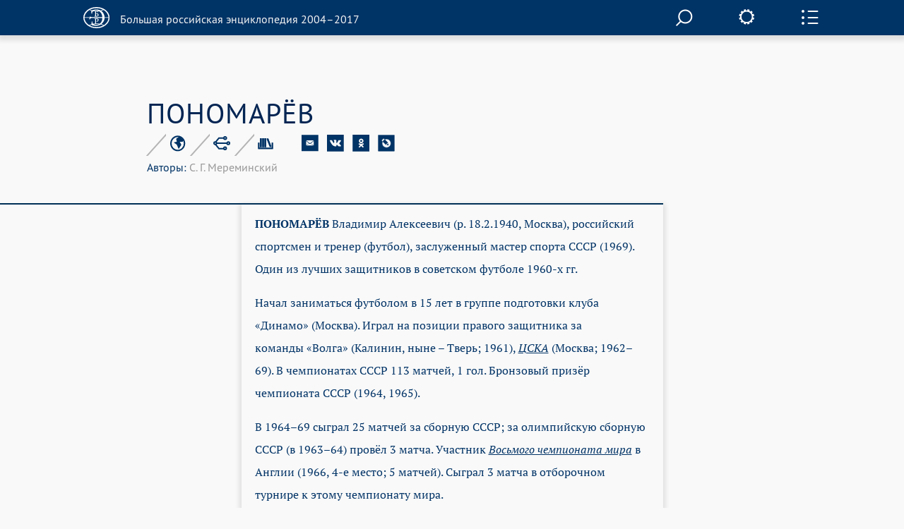

--- FILE ---
content_type: text/css; charset=utf-8
request_url: https://cdnjs.cloudflare.com/ajax/libs/jQuery-ui-Slider-Pips/1.11.4/jquery-ui-slider-pips.min.css
body_size: 373
content:
/*! jQuery-ui-Slider-Pips - v1.11.4 - 2016-09-04
* Copyright (c) 2016 Simon Goellner <simey.me@gmail.com>; Licensed MIT */

.ui-slider-horizontal.ui-slider-pips{margin-bottom:1.4em}.ui-slider-pips .ui-slider-label,.ui-slider-pips .ui-slider-pip-hide{display:none}.ui-slider-pips .ui-slider-pip-label .ui-slider-label{display:block}.ui-slider-pips .ui-slider-pip{width:2em;height:1em;line-height:1em;position:absolute;font-size:0.8em;color:#999;overflow:visible;text-align:center;top:20px;left:20px;margin-left:-1em;cursor:pointer;-webkit-touch-callout:none;-webkit-user-select:none;-moz-user-select:none;-ms-user-select:none;user-select:none}.ui-state-disabled.ui-slider-pips .ui-slider-pip{cursor:default}.ui-slider-pips .ui-slider-line{background:#999;width:1px;height:3px;position:absolute;left:50%}.ui-slider-pips .ui-slider-label{position:absolute;top:5px;left:50%;margin-left:-1em;width:2em}.ui-slider-pips:not(.ui-slider-disabled) .ui-slider-pip:hover .ui-slider-label{color:black;font-weight:bold}.ui-slider-vertical.ui-slider-pips{margin-bottom:1em;margin-right:2em}.ui-slider-vertical.ui-slider-pips .ui-slider-pip{text-align:left;top:auto;left:20px;margin-left:0;margin-bottom:-0.5em}.ui-slider-vertical.ui-slider-pips .ui-slider-line{width:3px;height:1px;position:absolute;top:50%;left:0}.ui-slider-vertical.ui-slider-pips .ui-slider-label{top:50%;left:0.5em;margin-left:0;margin-top:-0.5em;width:2em}.ui-slider-float .ui-slider-handle:focus,.ui-slider-float .ui-slider-handle.ui-state-focus .ui-slider-tip-label,.ui-slider-float .ui-slider-handle:focus .ui-slider-tip,.ui-slider-float .ui-slider-handle.ui-state-focus .ui-slider-tip-label,.ui-slider-float .ui-slider-handle:focus .ui-slider-tip-label .ui-slider-float .ui-slider-handle.ui-state-focus .ui-slider-tip-label{outline:none}.ui-slider-float .ui-slider-tip,.ui-slider-float .ui-slider-tip-label{position:absolute;visibility:hidden;top:-40px;display:block;width:34px;margin-left:-18px;left:50%;height:20px;line-height:20px;background:white;border-radius:3px;border:1px solid #888;text-align:center;font-size:12px;opacity:0;color:#333;-webkit-transition-property:opacity, top, visibility;transition-property:opacity, top, visibility;-webkit-transition-timing-function:ease-in;transition-timing-function:ease-in;-webkit-transition-duration:200ms, 200ms, 0ms;transition-duration:200ms, 200ms, 0ms;-webkit-transition-delay:0ms, 0ms, 200ms;transition-delay:0ms, 0ms, 200ms}.ui-slider-float .ui-slider-handle:hover .ui-slider-tip,.ui-slider-float .ui-slider-handle.ui-state-hover .ui-slider-tip,.ui-slider-float .ui-slider-handle:focus .ui-slider-tip,.ui-slider-float .ui-slider-handle.ui-state-focus .ui-slider-tip,.ui-slider-float .ui-slider-handle.ui-state-active .ui-slider-tip,.ui-slider-float .ui-slider-pip:hover .ui-slider-tip-label{opacity:1;top:-30px;visibility:visible;-webkit-transition-timing-function:ease-out;transition-timing-function:ease-out;-webkit-transition-delay:200ms, 200ms, 0ms;transition-delay:200ms, 200ms, 0ms}.ui-slider-float .ui-slider-pip .ui-slider-tip-label{top:42px}.ui-slider-float .ui-slider-pip:hover .ui-slider-tip-label{top:32px;font-weight:normal}.ui-slider-float .ui-slider-tip:after,.ui-slider-float .ui-slider-pip .ui-slider-tip-label:after{content:" ";width:0;height:0;border:5px solid rgba(255,255,255,0);border-top-color:#fff;position:absolute;bottom:-10px;left:50%;margin-left:-5px}.ui-slider-float .ui-slider-tip:before,.ui-slider-float .ui-slider-pip .ui-slider-tip-label:before{content:" ";width:0;height:0;border:5px solid rgba(255,255,255,0);border-top-color:#888;position:absolute;bottom:-11px;left:50%;margin-left:-5px}.ui-slider-float .ui-slider-pip .ui-slider-tip-label:after{border:5px solid rgba(255,255,255,0);border-bottom-color:#fff;top:-10px}.ui-slider-float .ui-slider-pip .ui-slider-tip-label:before{border:5px solid rgba(255,255,255,0);border-bottom-color:#888;top:-11px}.ui-slider-vertical.ui-slider-float .ui-slider-tip,.ui-slider-vertical.ui-slider-float .ui-slider-tip-label{top:50%;margin-top:-11px;width:34px;margin-left:0px;left:-60px;color:#333;-webkit-transition-duration:200ms, 200ms, 0;transition-duration:200ms, 200ms, 0;-webkit-transition-property:opacity, left, visibility;transition-property:opacity, left, visibility;-webkit-transition-delay:0, 0, 200ms;transition-delay:0, 0, 200ms}.ui-slider-vertical.ui-slider-float .ui-slider-handle:hover .ui-slider-tip,.ui-slider-vertical.ui-slider-float .ui-slider-handle.ui-state-hover .ui-slider-tip,.ui-slider-vertical.ui-slider-float .ui-slider-handle:focus .ui-slider-tip,.ui-slider-vertical.ui-slider-float .ui-slider-handle.ui-state-focus .ui-slider-tip,.ui-slider-vertical.ui-slider-float .ui-slider-handle.ui-state-active .ui-slider-tip,.ui-slider-vertical.ui-slider-float .ui-slider-pip:hover .ui-slider-tip-label{top:50%;margin-top:-11px;left:-50px}.ui-slider-vertical.ui-slider-float .ui-slider-pip .ui-slider-tip-label{left:47px}.ui-slider-vertical.ui-slider-float .ui-slider-pip:hover .ui-slider-tip-label{left:37px}.ui-slider-vertical.ui-slider-float .ui-slider-tip:after,.ui-slider-vertical.ui-slider-float .ui-slider-pip .ui-slider-tip-label:after{border:5px solid rgba(255,255,255,0);border-left-color:#fff;border-top-color:transparent;position:absolute;bottom:50%;margin-bottom:-5px;right:-10px;margin-left:0;top:auto;left:auto}.ui-slider-vertical.ui-slider-float .ui-slider-tip:before,.ui-slider-vertical.ui-slider-float .ui-slider-pip .ui-slider-tip-label:before{border:5px solid rgba(255,255,255,0);border-left-color:#888;border-top-color:transparent;position:absolute;bottom:50%;margin-bottom:-5px;right:-11px;margin-left:0;top:auto;left:auto}.ui-slider-vertical.ui-slider-float .ui-slider-pip .ui-slider-tip-label:after{border:5px solid rgba(255,255,255,0);border-right-color:#fff;right:auto;left:-10px}.ui-slider-vertical.ui-slider-float .ui-slider-pip .ui-slider-tip-label:before{border:5px solid rgba(255,255,255,0);border-right-color:#888;right:auto;left:-11px}.ui-slider-pips [class*=ui-slider-pip-initial]{font-weight:bold;color:#14CA82}.ui-slider-pips .ui-slider-pip-initial-2{color:#1897C9}.ui-slider-pips [class*=ui-slider-pip-selected]{font-weight:bold;color:#FF7A00}.ui-slider-pips .ui-slider-pip-inrange{color:black}.ui-slider-pips .ui-slider-pip-selected-2{color:#E70081}.ui-slider-pips [class*=ui-slider-pip-selected] .ui-slider-line,.ui-slider-pips .ui-slider-pip-inrange .ui-slider-line{background:black}


--- FILE ---
content_type: image/svg+xml
request_url: https://old.bigenc.ru/img/min-cult-name.svg
body_size: 48546
content:
<?xml version="1.0" encoding="utf-8"?>
<!-- Generator: Avocode 2.4.2-d618096 - http://avocode.com -->
<svg height="38" width="285" xmlns:xlink="http://www.w3.org/1999/xlink" xmlns="http://www.w3.org/2000/svg" viewBox="0 0 285 38">
    <path fill="#fffffe" fill-rule="evenodd" d="M 15.56 11.26 C 15.63 11.9 15.75 12.88 16.52 13.12 C 17.04 13.28 17.5 13.28 17.68 13.28 C 17.77 13.28 17.82 13.3 17.82 13.37 C 17.82 13.48 17.66 13.53 17.45 13.53 L 15.63 13.53 C 15.16 13.53 14.72 13.54 14.47 13.53 C 14.06 13.49 13.92 13.46 13.92 13.32 C 13.92 13.25 14.04 13.21 14.13 13.19 C 14.22 13.18 14.2 12.81 14.16 12.49 L 13.31 3.44 L 13.25 3.44 L 8.88 12.56 C 8.51 13.34 8.46 13.49 8.3 13.49 C 8.17 13.49 8.08 13.32 7.74 12.69 C 7.28 11.83 5.74 8.79 5.66 8.61 C 5.49 8.3 3.5 4.09 3.3 3.61 L 3.23 3.61 L 2.52 11.76 C 2.5 12.04 2.5 12.35 2.5 12.65 C 2.5 12.91 2.69 13.14 2.96 13.19 C 3.26 13.26 3.53 13.28 3.64 13.28 C 3.71 13.28 3.78 13.32 3.78 13.37 C 3.78 13.49 3.67 13.53 3.46 13.53 C 2.8 13.53 1.95 13.48 1.8 13.48 C 1.64 13.48 0.79 13.53 0.3 13.53 C 0.13 13.53 0 13.49 0 13.37 C 0 13.32 0.09 13.28 0.18 13.28 C 0.32 13.28 0.45 13.28 0.71 13.23 C 1.3 13.12 1.36 12.44 1.43 11.77 L 2.71 0.33 C 2.75 0.14 2.8 0.02 2.91 0.02 C 3.01 0.02 3.09 0.09 3.18 0.28 L 8.63 11.32 L 13.88 0.3 C 13.95 0.14 14.02 0.02 14.15 0.02 C 14.27 0.02 14.32 0.16 14.36 0.49 L 15.56 11.26 L 15.56 11.26 Z M 21.02 13.42 C 20.93 14 21.21 14.07 21.45 13.7 L 21.66 13.42 L 23.14 11.55 C 25.35 8.7 27.69 5.95 30.04 3.25 C 30.2 3.05 30.29 3.16 30.29 3.37 L 30.29 8.44 C 30.29 10.12 30.29 11.51 30.2 12.25 C 30.13 12.76 30.04 13.14 29.69 13.21 C 29.53 13.25 29.31 13.28 29.15 13.28 C 29.05 13.28 29.01 13.34 29.01 13.39 C 29.01 13.49 29.1 13.53 29.29 13.53 C 29.83 13.53 30.95 13.48 31.04 13.48 C 31.13 13.48 32.26 13.53 33.24 13.53 C 33.43 13.53 33.52 13.48 33.52 13.39 C 33.52 13.34 33.49 13.28 33.38 13.28 C 33.22 13.28 32.83 13.25 32.58 13.21 C 32.04 13.14 31.94 12.76 31.88 12.25 C 31.79 11.51 31.79 10.12 31.79 8.44 L 31.79 0.51 C 31.88 -0.07 31.6 -0.14 31.36 0.23 C 27.71 4.88 25.21 7.81 22.68 10.7 C 22.61 10.79 22.52 10.77 22.52 10.63 C 22.52 4.84 22.52 2.12 22.55 1.56 C 22.59 0.95 22.73 0.65 23.21 0.56 C 23.43 0.53 23.53 0.51 23.66 0.51 C 23.73 0.51 23.8 0.47 23.8 0.4 C 23.8 0.3 23.71 0.26 23.52 0.26 C 22.98 0.26 21.86 0.32 21.77 0.32 C 21.68 0.32 20.55 0.26 19.75 0.26 C 19.55 0.26 19.47 0.3 19.47 0.4 C 19.47 0.47 19.54 0.51 19.61 0.51 C 19.77 0.51 20.07 0.53 20.21 0.56 C 20.8 0.68 20.95 0.97 20.98 1.56 C 21.02 2.12 20.98 2.61 21.02 5.35 L 21.02 13.42 L 21.02 13.42 Z M 48.92 5.35 C 48.92 2.61 48.92 2.12 48.96 1.56 C 48.99 0.95 49.14 0.65 49.62 0.56 C 49.83 0.53 49.94 0.51 50.06 0.51 C 50.13 0.51 50.21 0.47 50.21 0.4 C 50.21 0.3 50.12 0.26 49.92 0.26 C 49.39 0.26 48.26 0.32 48.17 0.32 C 48.08 0.32 46.96 0.26 46.16 0.26 C 45.96 0.26 45.87 0.3 45.87 0.4 C 45.87 0.47 45.94 0.51 46.01 0.51 C 46.17 0.51 46.48 0.53 46.62 0.56 C 47.21 0.68 47.35 0.97 47.39 1.56 C 47.42 2.12 47.42 2.81 47.42 5.54 L 47.42 5.91 C 47.42 6 47.37 6.02 47.32 6.02 L 39.75 6.02 C 39.7 6.02 39.64 6 39.64 5.91 L 39.64 5.54 C 39.64 2.81 39.64 2.12 39.68 1.56 C 39.72 0.95 39.86 0.65 40.34 0.56 C 40.55 0.53 40.66 0.51 40.79 0.51 C 40.86 0.51 40.93 0.47 40.93 0.4 C 40.93 0.3 40.84 0.26 40.64 0.26 C 40.11 0.26 38.98 0.32 38.9 0.32 C 38.81 0.32 37.68 0.26 36.88 0.26 C 36.68 0.26 36.59 0.3 36.59 0.4 C 36.59 0.47 36.67 0.51 36.74 0.51 C 36.9 0.51 37.2 0.53 37.34 0.56 C 37.93 0.68 38.07 0.97 38.11 1.56 C 38.15 2.12 38.15 2.61 38.15 5.35 L 38.15 8.44 C 38.15 10.12 38.15 11.51 38.06 12.25 C 37.99 12.76 37.9 13.14 37.54 13.21 C 37.38 13.25 37.17 13.28 37.01 13.28 C 36.9 13.28 36.86 13.34 36.86 13.39 C 36.86 13.49 36.95 13.53 37.15 13.53 C 37.68 13.53 38.81 13.48 38.9 13.48 C 38.98 13.48 40.11 13.53 41.09 13.53 C 41.29 13.53 41.38 13.48 41.38 13.39 C 41.38 13.34 41.34 13.28 41.23 13.28 C 41.07 13.28 40.68 13.25 40.43 13.21 C 39.89 13.14 39.79 12.76 39.73 12.25 C 39.64 11.51 39.64 10.12 39.64 8.44 L 39.64 6.79 C 39.64 6.7 39.7 6.69 39.75 6.69 L 47.32 6.69 C 47.37 6.69 47.42 6.72 47.42 6.79 L 47.42 8.44 C 47.42 10.12 47.42 11.51 47.33 12.25 C 47.26 12.76 47.17 13.14 46.82 13.21 C 46.66 13.25 46.44 13.28 46.28 13.28 C 46.17 13.28 46.14 13.34 46.14 13.39 C 46.14 13.49 46.23 13.53 46.42 13.53 C 46.96 13.53 48.08 13.48 48.17 13.48 C 48.26 13.48 49.39 13.53 50.37 13.53 C 50.56 13.53 50.65 13.48 50.65 13.39 C 50.65 13.34 50.62 13.28 50.51 13.28 C 50.35 13.28 49.96 13.25 49.71 13.21 C 49.17 13.14 49.06 12.76 49.01 12.25 C 48.92 11.51 48.92 10.12 48.92 8.44 L 48.92 5.35 L 48.92 5.35 Z M 55.28 13.42 C 55.19 14 55.47 14.07 55.7 13.7 L 55.92 13.42 L 57.4 11.55 C 59.61 8.7 61.95 5.95 64.3 3.25 C 64.46 3.05 64.55 3.16 64.55 3.37 L 64.55 8.44 C 64.55 10.12 64.55 11.51 64.46 12.25 C 64.39 12.76 64.3 13.14 63.94 13.21 C 63.78 13.25 63.57 13.28 63.41 13.28 C 63.3 13.28 63.27 13.34 63.27 13.39 C 63.27 13.49 63.36 13.53 63.55 13.53 C 64.09 13.53 65.21 13.48 65.3 13.48 C 65.39 13.48 66.51 13.53 67.49 13.53 C 67.69 13.53 67.78 13.48 67.78 13.39 C 67.78 13.34 67.74 13.28 67.64 13.28 C 67.48 13.28 67.08 13.25 66.83 13.21 C 66.3 13.14 66.19 12.76 66.14 12.25 C 66.05 11.51 66.05 10.12 66.05 8.44 L 66.05 0.51 C 66.14 -0.07 65.85 -0.14 65.62 0.23 C 61.96 4.88 59.47 7.81 56.93 10.7 C 56.86 10.79 56.77 10.77 56.77 10.63 C 56.77 4.84 56.77 2.12 56.81 1.56 C 56.84 0.95 56.99 0.65 57.47 0.56 C 57.68 0.53 57.79 0.51 57.92 0.51 C 57.99 0.51 58.06 0.47 58.06 0.4 C 58.06 0.3 57.97 0.26 57.77 0.26 C 57.24 0.26 56.11 0.32 56.02 0.32 C 55.93 0.32 54.81 0.26 54.01 0.26 C 53.81 0.26 53.72 0.3 53.72 0.4 C 53.72 0.47 53.79 0.51 53.87 0.51 C 54.03 0.51 54.33 0.53 54.47 0.56 C 55.06 0.68 55.2 0.97 55.24 1.56 C 55.28 2.12 55.24 2.61 55.28 5.35 L 55.28 13.42 L 55.28 13.42 Z M 69.74 6.69 C 69.74 10.74 72.35 13.77 77.79 13.77 C 78.93 13.77 80.29 13.65 81 13.37 C 81.32 13.23 81.36 13.19 81.46 12.86 C 81.64 12.26 81.86 10.74 81.86 10.61 C 81.86 10.47 81.82 10.35 81.73 10.35 C 81.62 10.35 81.59 10.42 81.55 10.61 C 81.5 10.93 81.27 11.7 80.89 12.09 C 80.18 12.81 79.13 12.97 77.79 12.97 C 73.97 12.97 71.35 9.9 71.35 6.54 C 71.35 3.44 72.47 0.68 77.06 0.68 C 79.29 0.68 81.37 1.42 81.37 3.47 C 81.37 3.72 81.39 3.84 81.52 3.84 C 81.66 3.84 81.7 3.58 81.7 2.74 C 81.7 1.72 81.82 0.88 81.82 0.68 C 81.82 0.58 81.78 0.49 81.59 0.49 C 80.91 0.49 79.3 0.02 77.18 0.02 C 71.51 0.02 69.74 3.88 69.74 6.69 L 69.74 6.69 Z M 90.57 1.02 L 92.81 1.05 C 94.53 1.09 94.94 1.49 95.01 2.02 L 95.03 2.21 C 95.04 2.46 95.08 2.51 95.17 2.51 C 95.24 2.51 95.29 2.44 95.29 2.28 C 95.29 2.09 95.35 0.88 95.35 0.35 C 95.35 0.24 95.35 0.14 95.26 0.14 C 95.11 0.14 94.63 0.32 93.49 0.32 L 86.8 0.32 C 86.59 0.32 85.91 0.28 85.39 0.23 C 84.91 0.19 84.73 0.02 84.61 0.02 C 84.54 0.02 84.46 0.24 84.43 0.35 C 84.39 0.49 84.04 2 84.04 2.17 C 84.04 2.28 84.07 2.33 84.13 2.33 C 84.2 2.33 84.25 2.3 84.3 2.16 C 84.36 2.03 84.41 1.91 84.61 1.61 C 84.89 1.19 85.32 1.07 86.43 1.05 L 89.07 1.02 L 89.07 8.44 C 89.07 10.12 89.07 11.51 88.98 12.25 C 88.91 12.76 88.82 13.14 88.46 13.21 C 88.3 13.25 88.09 13.28 87.93 13.28 C 87.82 13.28 87.78 13.34 87.78 13.39 C 87.78 13.49 87.87 13.53 88.07 13.53 C 88.6 13.53 89.73 13.48 89.82 13.48 C 89.91 13.48 91.03 13.53 92.01 13.53 C 92.21 13.53 92.3 13.48 92.3 13.39 C 92.3 13.34 92.26 13.28 92.15 13.28 C 91.99 13.28 91.6 13.25 91.35 13.21 C 90.82 13.14 90.71 12.76 90.66 12.25 C 90.57 11.51 90.57 10.12 90.57 8.44 L 90.57 1.02 L 90.57 1.02 Z M 100.59 1.12 C 100.59 1 100.63 0.97 100.7 0.97 C 101.06 0.97 102.66 1.02 102.77 1.02 C 103.82 1.02 104.25 1.37 104.36 1.6 C 104.46 1.82 104.52 2.12 104.52 2.26 C 104.52 2.39 104.55 2.46 104.64 2.46 C 104.73 2.46 104.77 2.37 104.79 2.28 C 104.82 2.07 104.86 1.3 104.88 1.12 C 104.93 0.63 105.02 0.42 105.02 0.3 C 105.02 0.21 104.98 0.1 104.91 0.1 C 104.84 0.1 104.77 0.18 104.66 0.21 C 104.59 0.23 104.16 0.26 103.88 0.28 C 103.59 0.3 101.77 0.32 99.84 0.32 C 99.75 0.32 98.63 0.26 97.83 0.26 C 97.63 0.26 97.54 0.3 97.54 0.4 C 97.54 0.47 97.61 0.51 97.69 0.51 C 97.85 0.51 98.15 0.53 98.29 0.56 C 98.88 0.68 98.99 0.95 99.04 1.37 C 99.08 1.66 99.1 2.4 99.1 5.35 L 99.1 8.44 C 99.1 10.58 99.06 12 98.97 12.46 C 98.86 12.97 98.77 13.12 98.49 13.21 C 98.33 13.26 98.11 13.28 97.95 13.28 C 97.85 13.28 97.81 13.34 97.81 13.39 C 97.81 13.49 97.9 13.53 98.1 13.53 C 98.49 13.53 99.38 13.48 99.84 13.48 C 100.36 13.48 101.56 13.58 104.25 13.58 C 104.95 13.58 105.09 13.58 105.21 13.12 C 105.3 12.76 105.45 11.56 105.45 11.42 C 105.45 11.3 105.45 11.16 105.34 11.16 C 105.25 11.16 105.21 11.23 105.18 11.42 C 105.05 12.14 104.84 12.49 104.38 12.69 C 103.91 12.88 103.13 12.88 102.66 12.88 C 100.92 12.88 100.59 12.6 100.59 11.44 L 100.59 6.89 C 100.59 6.83 100.63 6.77 100.72 6.77 C 101.02 6.77 102.79 6.81 103.27 6.86 C 103.96 6.93 104.13 7.23 104.2 7.47 C 104.27 7.7 104.27 7.88 104.27 8.05 C 104.27 8.14 104.3 8.21 104.39 8.21 C 104.5 8.21 104.52 8.07 104.52 7.88 C 104.52 7.02 104.73 5.84 104.73 5.77 C 104.73 5.67 104.7 5.63 104.64 5.63 C 104.57 5.63 104.5 5.72 104.38 5.86 C 104.22 6.04 103.96 6.07 103.54 6.11 C 103.13 6.14 100.93 6.14 100.7 6.14 C 100.61 6.14 100.59 6.09 100.59 5.96 L 100.59 1.12 L 100.59 1.12 Z M 109.98 8.44 C 109.98 10.12 109.98 11.51 109.89 12.25 C 109.82 12.76 109.73 13.14 109.37 13.21 C 109.21 13.25 109 13.28 108.84 13.28 C 108.73 13.28 108.69 13.34 108.69 13.39 C 108.69 13.49 108.78 13.53 108.98 13.53 C 109.51 13.53 110.64 13.48 110.69 13.48 C 110.78 13.48 111.91 13.53 112.89 13.53 C 113.08 13.53 113.17 13.48 113.17 13.39 C 113.17 13.34 113.14 13.28 113.03 13.28 C 112.87 13.28 112.48 13.25 112.23 13.21 C 111.69 13.14 111.58 12.76 111.53 12.25 C 111.44 11.51 111.44 10.12 111.44 8.44 L 111.44 1.23 C 111.44 1.05 111.48 0.93 111.58 0.89 C 111.75 0.82 112.05 0.79 112.35 0.79 C 112.76 0.79 113.85 0.72 114.8 1.66 C 115.74 2.61 115.8 3.79 115.8 4.37 C 115.8 5.98 114.44 7.23 112.71 7.23 C 112.33 7.23 112.23 7.25 112.23 7.39 C 112.23 7.47 112.33 7.51 112.42 7.51 C 112.51 7.53 112.71 7.53 112.8 7.53 C 115.33 7.53 117.19 5.84 117.19 3.35 C 117.19 2.42 116.69 1.63 116.29 1.26 C 116.01 1 115.21 0.26 112.98 0.26 C 112.15 0.26 111.12 0.32 110.73 0.32 C 110.59 0.32 109.51 0.26 108.71 0.26 C 108.52 0.26 108.43 0.3 108.43 0.4 C 108.43 0.47 108.5 0.51 108.57 0.51 C 108.73 0.51 109.03 0.53 109.18 0.56 C 109.76 0.68 109.91 0.97 109.94 1.56 C 109.98 2.12 109.98 2.61 109.98 5.35 L 109.98 8.44 L 109.98 8.44 Z M 119.4 6.69 C 119.4 10.74 122 13.77 127.45 13.77 C 128.59 13.77 129.94 13.65 130.66 13.37 C 130.98 13.23 131.01 13.19 131.12 12.86 C 131.3 12.26 131.51 10.74 131.51 10.61 C 131.51 10.47 131.48 10.35 131.39 10.35 C 131.28 10.35 131.24 10.42 131.21 10.61 C 131.16 10.93 130.92 11.7 130.55 12.09 C 129.84 12.81 128.78 12.97 127.45 12.97 C 123.63 12.97 121.01 9.9 121.01 6.54 C 121.01 3.44 122.13 0.68 126.71 0.68 C 128.94 0.68 131.03 1.42 131.03 3.47 C 131.03 3.72 131.05 3.84 131.17 3.84 C 131.32 3.84 131.35 3.58 131.35 2.74 C 131.35 1.72 131.48 0.88 131.48 0.68 C 131.48 0.58 131.44 0.49 131.24 0.49 C 130.57 0.49 128.96 0.02 126.84 0.02 C 121.17 0.02 119.4 3.88 119.4 6.69 L 119.4 6.69 Z M 139.6 1.02 L 141.84 1.05 C 143.55 1.09 143.97 1.49 144.04 2.02 L 144.05 2.21 C 144.07 2.46 144.11 2.51 144.2 2.51 C 144.27 2.51 144.32 2.44 144.32 2.28 C 144.32 2.09 144.38 0.88 144.38 0.35 C 144.38 0.24 144.38 0.14 144.29 0.14 C 144.14 0.14 143.66 0.32 142.52 0.32 L 135.83 0.32 C 135.62 0.32 134.94 0.28 134.42 0.23 C 133.94 0.19 133.76 0.02 133.64 0.02 C 133.57 0.02 133.49 0.24 133.46 0.35 C 133.42 0.49 133.07 2 133.07 2.17 C 133.07 2.28 133.1 2.33 133.16 2.33 C 133.23 2.33 133.28 2.3 133.33 2.16 C 133.39 2.03 133.44 1.91 133.64 1.61 C 133.92 1.19 134.35 1.07 135.46 1.05 L 138.1 1.02 L 138.1 8.44 C 138.1 10.12 138.1 11.51 138.01 12.25 C 137.94 12.76 137.85 13.14 137.49 13.21 C 137.33 13.25 137.12 13.28 136.96 13.28 C 136.85 13.28 136.81 13.34 136.81 13.39 C 136.81 13.49 136.9 13.53 137.1 13.53 C 137.63 13.53 138.76 13.48 138.85 13.48 C 138.94 13.48 140.06 13.53 141.04 13.53 C 141.24 13.53 141.33 13.48 141.33 13.39 C 141.33 13.34 141.29 13.28 141.18 13.28 C 141.02 13.28 140.63 13.25 140.38 13.21 C 139.84 13.14 139.74 12.76 139.68 12.25 C 139.6 11.51 139.6 10.12 139.6 8.44 L 139.6 1.02 L 139.6 1.02 Z M 155.79 9.76 C 155.79 11.63 154.3 13.58 151.25 13.58 C 150.83 13.58 149.02 13.48 148.87 13.48 C 148.78 13.48 147.66 13.53 147.13 13.53 C 146.93 13.53 146.84 13.49 146.84 13.39 C 146.84 13.34 146.88 13.28 146.98 13.28 C 147.14 13.28 147.36 13.26 147.52 13.21 C 147.8 13.12 147.89 12.97 148 12.46 C 148.09 12 148.12 10.58 148.12 8.44 L 148.12 5.35 C 148.12 2.4 148.11 1.66 148.07 1.37 C 148.02 0.95 147.91 0.68 147.32 0.56 C 147.18 0.53 146.88 0.51 146.71 0.51 C 146.64 0.51 146.57 0.47 146.57 0.4 C 146.57 0.3 146.66 0.26 146.86 0.26 C 147.66 0.26 148.78 0.32 148.87 0.32 C 149.3 0.32 150 0.26 150.82 0.26 C 153.74 0.26 154.38 2.02 154.38 2.89 C 154.38 4.33 153.55 5.19 152.71 6.05 C 154.03 6.46 155.79 7.7 155.79 9.76 L 155.79 9.76 Z M 149.55 5.74 C 149.55 5.86 149.59 5.9 149.68 5.93 C 149.78 5.95 150.1 6 150.76 6 C 151.76 6 152.01 5.96 152.39 5.54 C 152.76 5.12 153.03 4.49 153.03 3.77 C 153.03 2.32 152.37 0.75 150.62 0.75 C 150.42 0.75 150.05 0.77 149.77 0.84 C 149.6 0.88 149.55 0.93 149.55 1.04 L 149.55 5.74 L 149.55 5.74 Z M 154.26 10.53 C 154.26 9.47 153.9 7.91 152.53 6.98 C 151.83 6.53 151.26 6.46 150.62 6.46 C 149.57 6.46 149.55 6.47 149.55 6.6 L 149.55 10.86 C 149.55 12.18 149.62 12.49 150.18 12.76 C 150.66 12.98 151.42 13.02 151.75 13.02 C 152.71 13.02 154.26 12.51 154.26 10.53 L 154.26 10.53 Z M 171.76 6.6 C 171.76 10.53 168.94 13.77 164.64 13.77 C 159.75 13.77 157.72 10.04 157.72 6.88 C 157.72 4.04 159.82 0.02 164.75 0.02 C 168.76 0.02 171.76 2.51 171.76 6.6 L 171.76 6.6 Z M 170.05 7.09 C 170.05 2.88 167.44 0.61 164.62 0.61 C 161.65 0.61 159.42 2.54 159.42 6.39 C 159.42 10.47 161.91 13.11 165.12 13.11 C 166.73 13.11 170.05 12.19 170.05 7.09 L 170.05 7.09 Z M 181.88 8.44 C 181.88 10.12 181.88 11.51 181.79 12.25 C 181.72 12.76 181.63 13.14 181.27 13.21 C 181.11 13.25 180.9 13.28 180.74 13.28 C 180.63 13.28 180.59 13.34 180.59 13.39 C 180.59 13.49 180.68 13.53 180.88 13.53 C 181.42 13.53 182.45 13.48 182.59 13.48 C 182.73 13.48 183.77 13.53 184.64 13.53 C 184.84 13.53 184.93 13.48 184.93 13.39 C 184.93 13.34 184.89 13.28 184.79 13.28 C 184.63 13.28 184.34 13.25 184.09 13.21 C 183.55 13.14 183.45 12.76 183.39 12.25 C 183.27 11.23 183.3 10.23 183.3 8.44 L 183.3 6.72 L 183.39 6.72 C 184.25 7.76 188.03 11.77 188.84 12.42 C 189.6 13.02 190.05 13.4 190.99 13.49 C 191.39 13.53 191.73 13.53 192.23 13.53 L 193.13 13.53 C 193.44 13.53 193.53 13.48 193.53 13.39 C 193.53 13.32 193.42 13.28 193.3 13.28 C 193.17 13.28 192.65 13.25 192.19 13.05 C 191.33 12.7 191.03 12.42 189.53 11.05 C 188.8 10.39 185.09 6.61 184.63 6.11 C 185 5.67 188.1 2.68 188.55 2.26 C 189.35 1.51 189.75 1.07 190.48 0.75 C 190.83 0.6 191.21 0.51 191.48 0.51 C 191.62 0.51 191.65 0.47 191.65 0.39 C 191.65 0.3 191.58 0.26 191.39 0.26 C 190.94 0.26 189.76 0.32 189.67 0.32 C 189.25 0.32 188.69 0.26 188.34 0.26 C 188.21 0.26 188.12 0.3 188.12 0.39 C 188.12 0.46 188.19 0.49 188.28 0.53 C 188.43 0.58 188.51 0.68 188.51 0.89 C 188.51 1.19 188.05 1.65 187.55 2.16 C 186.91 2.84 183.68 6.07 183.38 6.4 L 183.3 6.4 L 183.3 5.35 C 183.3 2.61 183.3 2.12 183.34 1.56 C 183.38 0.95 183.52 0.65 184 0.56 C 184.21 0.53 184.32 0.51 184.45 0.51 C 184.52 0.51 184.59 0.47 184.59 0.4 C 184.59 0.3 184.5 0.26 184.3 0.26 C 183.77 0.26 182.73 0.32 182.57 0.32 C 182.47 0.32 181.42 0.26 180.61 0.26 C 180.42 0.26 180.33 0.3 180.33 0.4 C 180.33 0.47 180.4 0.51 180.47 0.51 C 180.63 0.51 180.93 0.53 181.08 0.56 C 181.66 0.68 181.81 0.97 181.84 1.56 C 181.88 2.12 181.88 2.61 181.88 5.35 L 181.88 8.44 L 181.88 8.44 Z M 200.56 12.18 C 200.08 13.4 199.69 14.25 198.82 14.25 C 198.12 14.25 197.6 13.44 197.6 12.51 C 197.6 12.25 197.6 12.18 197.48 12.18 C 197.44 12.18 197.39 12.18 197.35 12.35 C 197.26 12.91 197.23 13.95 197.25 14.55 C 197.25 14.76 197.33 14.88 197.51 14.98 C 197.85 15.18 198.46 15.28 198.74 15.28 C 199.69 15.28 200.55 14.37 201.17 12.86 L 205.54 2.37 C 206.04 1.16 206.34 0.88 206.59 0.72 C 206.93 0.51 207.32 0.51 207.45 0.51 C 207.59 0.51 207.67 0.47 207.67 0.39 C 207.68 0.3 207.57 0.26 207.38 0.26 C 206.86 0.26 206.09 0.32 205.99 0.32 C 205.77 0.32 204.95 0.26 204.24 0.26 C 203.95 0.26 203.85 0.3 203.83 0.4 C 203.83 0.49 203.92 0.51 204.03 0.51 C 204.22 0.51 204.49 0.51 204.7 0.58 C 204.88 0.67 204.92 0.84 204.92 0.98 L 204.65 1.81 C 204.18 3.19 202.22 8.21 201.22 10.67 L 197.21 2.3 C 196.92 1.7 196.76 1.16 196.76 0.95 C 196.76 0.82 196.8 0.68 196.99 0.6 C 197.16 0.53 197.48 0.51 197.67 0.51 C 197.8 0.51 197.85 0.47 197.85 0.39 C 197.85 0.3 197.69 0.26 197.37 0.26 C 196.69 0.26 195.89 0.32 195.71 0.32 C 195.5 0.32 194.48 0.26 193.62 0.26 C 193.34 0.26 193.16 0.28 193.16 0.39 C 193.16 0.46 193.2 0.51 193.3 0.51 C 193.41 0.51 193.71 0.51 193.98 0.58 C 194.61 0.75 194.78 0.98 195.27 1.93 L 200.56 12.18 L 200.56 12.18 Z M 210.13 7.6 L 211.7 2.86 C 211.79 2.6 211.87 2.6 211.96 2.86 L 213.66 7.6 L 213.98 8.46 L 215.64 12.77 C 215.75 13.05 215.64 13.21 215.53 13.25 C 215.46 13.26 215.41 13.3 215.41 13.37 C 215.41 13.48 215.6 13.48 215.94 13.49 C 217.17 13.53 218.47 13.53 218.74 13.53 C 218.94 13.53 219.1 13.49 219.1 13.39 C 219.1 13.3 219.03 13.28 218.92 13.28 C 218.74 13.28 218.47 13.26 218.21 13.18 C 217.83 13.07 217.31 12.79 216.67 11.23 C 215.58 8.56 212.78 1.32 212.52 0.65 C 212.3 0.1 212.23 0.02 212.12 0.02 C 212.02 0.02 211.94 0.12 211.73 0.7 L 207.68 11.6 C 207.36 12.48 207 13.14 206.18 13.25 C 206.04 13.26 205.79 13.28 205.67 13.28 C 205.58 13.28 205.51 13.32 205.51 13.39 C 205.51 13.49 205.61 13.53 205.85 13.53 C 206.68 13.53 207.66 13.48 207.86 13.48 C 208.06 13.48 208.82 13.53 209.25 13.53 C 209.41 13.53 209.52 13.49 209.52 13.39 C 209.52 13.32 209.47 13.28 209.34 13.28 L 209.16 13.28 C 208.86 13.28 208.48 13.12 208.48 12.77 C 208.48 12.46 208.57 12.04 208.73 11.6 L 210.13 7.6 L 210.13 7.6 Z M 229.32 9.76 C 229.32 11.63 227.82 13.58 224.77 13.58 C 224.36 13.58 222.54 13.48 222.4 13.48 C 222.31 13.48 221.19 13.53 220.65 13.53 C 220.46 13.53 220.37 13.49 220.37 13.39 C 220.37 13.34 220.4 13.28 220.51 13.28 C 220.67 13.28 220.89 13.25 221.05 13.21 C 221.4 13.14 221.49 12.76 221.56 12.25 C 221.65 11.51 221.65 10.12 221.65 8.44 L 221.65 5.35 L 221.62 1.56 C 221.6 0.97 221.31 0.67 220.92 0.58 C 220.73 0.53 220.49 0.51 220.37 0.51 C 220.3 0.51 220.23 0.47 220.23 0.4 C 220.23 0.3 220.31 0.26 220.51 0.26 C 221.1 0.26 222.22 0.32 222.31 0.32 C 222.4 0.32 223.53 0.26 224.06 0.26 C 224.26 0.26 224.35 0.3 224.35 0.4 C 224.35 0.47 224.28 0.51 224.2 0.51 C 224.08 0.51 223.97 0.53 223.76 0.56 C 223.28 0.65 223.13 0.95 223.1 1.56 L 223.08 5.74 C 223.08 5.86 223.11 5.9 223.2 5.93 C 223.31 5.95 223.63 6 224.29 6 C 226.18 6 229.32 6.53 229.32 9.76 L 229.32 9.76 Z M 227.79 10.53 C 227.79 9.47 227.43 7.91 226.06 6.98 C 225.04 6.3 224.44 6.47 223.33 6.47 C 223.13 6.47 223.08 6.61 223.08 6.74 L 223.08 7.6 C 223.08 8.95 223.08 11.12 223.1 11.39 C 223.15 12.25 223.15 12.49 223.7 12.76 C 224.19 12.98 224.95 13.02 225.27 13.02 C 226.24 13.02 227.79 12.51 227.79 10.53 L 227.79 10.53 Z M 236.45 1.02 L 238.7 1.05 C 240.42 1.09 240.83 1.49 240.9 2.02 L 240.92 2.21 C 240.93 2.46 240.97 2.51 241.06 2.51 C 241.13 2.51 241.18 2.44 241.18 2.28 C 241.18 2.09 241.24 0.88 241.24 0.35 C 241.24 0.24 241.24 0.14 241.15 0.14 C 241 0.14 240.52 0.32 239.38 0.32 L 232.69 0.32 C 232.48 0.32 231.8 0.28 231.28 0.23 C 230.8 0.19 230.62 0.02 230.5 0.02 C 230.43 0.02 230.35 0.24 230.32 0.35 C 230.28 0.49 229.93 2 229.93 2.17 C 229.93 2.28 229.96 2.33 230.01 2.33 C 230.09 2.33 230.14 2.3 230.19 2.16 C 230.25 2.03 230.3 1.91 230.5 1.61 C 230.78 1.19 231.21 1.07 232.32 1.05 L 234.96 1.02 L 234.96 8.44 C 234.96 10.12 234.96 11.51 234.87 12.25 C 234.8 12.76 234.71 13.14 234.35 13.21 C 234.19 13.25 233.98 13.28 233.81 13.28 C 233.71 13.28 233.67 13.34 233.67 13.39 C 233.67 13.49 233.76 13.53 233.96 13.53 C 234.49 13.53 235.62 13.48 235.71 13.48 C 235.79 13.48 236.92 13.53 237.9 13.53 C 238.1 13.53 238.19 13.48 238.19 13.39 C 238.19 13.34 238.15 13.28 238.04 13.28 C 237.88 13.28 237.49 13.25 237.24 13.21 C 236.71 13.14 236.6 12.76 236.54 12.25 C 236.45 11.51 236.45 10.12 236.45 8.44 L 236.45 1.02 L 236.45 1.02 Z M 249.63 12.18 C 249.14 13.4 248.75 14.25 247.88 14.25 C 247.18 14.25 246.66 13.44 246.66 12.51 C 246.66 12.25 246.66 12.18 246.54 12.18 C 246.5 12.18 246.45 12.18 246.41 12.35 C 246.33 12.91 246.29 13.95 246.31 14.55 C 246.31 14.76 246.4 14.88 246.57 14.98 C 246.92 15.18 247.52 15.28 247.81 15.28 C 248.75 15.28 249.61 14.37 250.23 12.86 L 254.6 2.37 C 255.1 1.16 255.41 0.88 255.65 0.72 C 255.99 0.51 256.39 0.51 256.51 0.51 C 256.65 0.51 256.73 0.47 256.73 0.39 C 256.74 0.3 256.64 0.26 256.44 0.26 C 255.92 0.26 255.16 0.32 255.05 0.32 C 254.84 0.32 254.01 0.26 253.3 0.26 C 253.01 0.26 252.91 0.3 252.89 0.4 C 252.89 0.49 252.98 0.51 253.09 0.51 C 253.28 0.51 253.55 0.51 253.76 0.58 C 253.94 0.67 253.98 0.84 253.98 0.98 L 253.71 1.81 C 253.25 3.19 251.28 8.21 250.28 10.67 L 246.27 2.3 C 245.99 1.7 245.83 1.16 245.83 0.95 C 245.83 0.82 245.86 0.68 246.06 0.6 C 246.22 0.53 246.54 0.51 246.74 0.51 C 246.86 0.51 246.92 0.47 246.92 0.39 C 246.92 0.3 246.75 0.26 246.43 0.26 C 245.75 0.26 244.95 0.32 244.77 0.32 C 244.56 0.32 243.54 0.26 242.69 0.26 C 242.4 0.26 242.22 0.28 242.22 0.39 C 242.22 0.46 242.26 0.51 242.36 0.51 C 242.47 0.51 242.78 0.51 243.04 0.58 C 243.67 0.75 243.85 0.98 244.33 1.93 L 249.63 12.18 L 249.63 12.18 Z M 259.48 8.44 C 259.48 10.12 259.48 11.51 259.39 12.25 C 259.32 12.76 259.23 13.14 258.87 13.21 C 258.71 13.25 258.5 13.28 258.34 13.28 C 258.23 13.28 258.19 13.34 258.19 13.39 C 258.19 13.49 258.28 13.53 258.48 13.53 C 259.01 13.53 260.14 13.48 260.19 13.48 C 260.28 13.48 261.4 13.53 262.39 13.53 C 262.58 13.53 262.67 13.48 262.67 13.39 C 262.67 13.34 262.64 13.28 262.53 13.28 C 262.37 13.28 261.98 13.25 261.72 13.21 C 261.19 13.14 261.08 12.76 261.03 12.25 C 260.94 11.51 260.94 10.12 260.94 8.44 L 260.94 1.23 C 260.94 1.05 260.98 0.93 261.08 0.89 C 261.24 0.82 261.55 0.79 261.85 0.79 C 262.26 0.79 263.35 0.72 264.29 1.66 C 265.24 2.61 265.29 3.79 265.29 4.37 C 265.29 5.98 263.94 7.23 262.21 7.23 C 261.83 7.23 261.72 7.25 261.72 7.39 C 261.72 7.47 261.83 7.51 261.92 7.51 C 262.01 7.53 262.21 7.53 262.3 7.53 C 264.83 7.53 266.69 5.84 266.69 3.35 C 266.69 2.42 266.19 1.63 265.79 1.26 C 265.51 1 264.71 0.26 262.48 0.26 C 261.65 0.26 260.62 0.32 260.23 0.32 C 260.08 0.32 259.01 0.26 258.21 0.26 C 258.01 0.26 257.93 0.3 257.93 0.4 C 257.93 0.47 258 0.51 258.07 0.51 C 258.23 0.51 258.53 0.53 258.67 0.56 C 259.26 0.68 259.41 0.97 259.44 1.56 C 259.48 2.12 259.48 2.61 259.48 5.35 L 259.48 8.44 L 259.48 8.44 Z M 278.6 9.76 C 278.6 11.63 277.1 13.58 274.05 13.58 C 273.65 13.58 271.83 13.48 271.68 13.48 C 271.59 13.48 270.47 13.53 269.94 13.53 C 269.74 13.53 269.65 13.49 269.65 13.39 C 269.65 13.34 269.68 13.28 269.79 13.28 C 269.95 13.28 270.17 13.25 270.33 13.21 C 270.68 13.14 270.77 12.76 270.84 12.25 C 270.93 11.51 270.93 10.12 270.93 8.44 L 270.93 5.35 C 270.93 2.61 270.93 2.67 270.9 1.56 C 270.88 0.97 270.6 0.67 270.2 0.58 C 270 0.53 269.77 0.51 269.65 0.51 C 269.58 0.51 269.51 0.47 269.51 0.4 C 269.51 0.3 269.6 0.26 269.79 0.26 C 270.38 0.26 271.5 0.32 271.59 0.32 C 271.68 0.32 272.81 0.26 273.34 0.26 C 273.54 0.26 273.63 0.3 273.63 0.4 C 273.63 0.47 273.56 0.51 273.48 0.51 C 273.36 0.51 273.25 0.53 273.04 0.56 C 272.56 0.65 272.41 0.95 272.38 1.56 L 272.36 5.74 C 272.36 5.86 272.39 5.9 272.49 5.93 C 272.59 5.95 272.91 6 273.57 6 L 274.14 6 C 276.57 6 278.6 7.37 278.6 9.76 L 278.6 9.76 Z M 277.07 10.53 C 277.07 8.93 276.16 6.58 273.38 6.58 C 272.47 6.58 272.34 6.74 272.36 7.19 L 272.36 7.6 C 272.36 8.95 272.36 11.12 272.38 11.39 C 272.43 12.25 272.43 12.49 272.98 12.76 C 273.47 12.98 274.23 13.02 274.56 13.02 C 275.52 13.02 277.07 12.51 277.07 10.53 L 277.07 10.53 Z M 282.92 5.35 C 282.92 2.61 282.92 2.12 282.96 1.56 C 282.99 0.95 283.14 0.65 283.62 0.56 C 283.83 0.53 283.94 0.51 284.06 0.51 C 284.13 0.51 284.21 0.47 284.21 0.4 C 284.21 0.3 284.12 0.26 283.92 0.26 C 283.38 0.26 282.26 0.32 282.17 0.32 C 282.08 0.32 280.96 0.26 280.37 0.26 C 280.17 0.26 280.09 0.3 280.09 0.4 C 280.09 0.47 280.16 0.51 280.23 0.51 C 280.35 0.51 280.58 0.53 280.78 0.58 C 281.17 0.67 281.35 0.97 281.39 1.56 C 281.42 2.12 281.42 2.61 281.42 5.35 L 281.42 8.44 C 281.42 10.12 281.42 11.51 281.33 12.25 C 281.26 12.76 281.17 13.14 280.82 13.21 C 280.66 13.25 280.44 13.28 280.28 13.28 C 280.17 13.28 280.14 13.34 280.14 13.39 C 280.14 13.49 280.23 13.53 280.42 13.53 C 280.96 13.53 282.08 13.48 282.17 13.48 C 282.26 13.48 283.38 13.53 284.37 13.53 C 284.56 13.53 284.65 13.48 284.65 13.39 C 284.65 13.34 284.62 13.28 284.51 13.28 C 284.35 13.28 283.96 13.25 283.71 13.21 C 283.17 13.14 283.06 12.76 283.01 12.25 C 282.92 11.51 282.92 10.12 282.92 8.44 L 282.92 5.35 L 282.92 5.35 Z M 1.98 30.74 C 1.98 32.42 1.98 33.81 1.89 34.55 C 1.82 35.05 1.73 35.44 1.37 35.51 C 1.21 35.55 0.99 35.58 0.84 35.58 C 0.73 35.58 0.69 35.63 0.69 35.69 C 0.69 35.79 0.78 35.83 0.98 35.83 C 1.51 35.83 2.64 35.77 2.69 35.77 C 2.78 35.77 3.91 35.83 4.89 35.83 C 5.08 35.83 5.17 35.77 5.17 35.69 C 5.17 35.63 5.14 35.58 5.03 35.58 C 4.87 35.58 4.48 35.55 4.23 35.51 C 3.69 35.44 3.58 35.05 3.53 34.55 C 3.44 33.81 3.44 32.42 3.44 30.74 L 3.44 23.52 C 3.44 23.35 3.48 23.22 3.58 23.19 C 3.74 23.12 4.05 23.08 4.35 23.08 C 4.76 23.08 5.85 23.01 6.8 23.96 C 7.74 24.91 7.79 26.08 7.79 26.66 C 7.79 28.28 6.44 29.52 4.71 29.52 C 4.33 29.52 4.23 29.54 4.23 29.68 C 4.23 29.77 4.33 29.8 4.42 29.8 C 4.51 29.82 4.71 29.82 4.8 29.82 C 7.33 29.82 9.19 28.14 9.19 25.64 C 9.19 24.71 8.69 23.93 8.3 23.56 C 8.01 23.29 7.21 22.55 4.98 22.55 C 4.15 22.55 3.12 22.61 2.73 22.61 C 2.58 22.61 1.51 22.55 0.71 22.55 C 0.51 22.55 0.42 22.59 0.42 22.7 C 0.42 22.77 0.5 22.8 0.57 22.8 C 0.73 22.8 1.03 22.82 1.18 22.85 C 1.76 22.98 1.91 23.26 1.94 23.85 C 1.98 24.42 1.98 24.91 1.98 27.65 L 1.98 30.74 L 1.98 30.74 Z M 25.45 28.89 C 25.45 32.82 22.62 36.07 18.32 36.07 C 13.43 36.07 11.4 32.33 11.4 29.17 C 11.4 26.33 13.51 22.31 18.43 22.31 C 22.45 22.31 25.45 24.8 25.45 28.89 L 25.45 28.89 Z M 23.73 29.38 C 23.73 25.17 21.13 22.91 18.31 22.91 C 15.32 22.91 13.09 24.84 13.09 28.68 C 13.09 32.77 15.59 35.41 18.8 35.41 C 20.41 35.41 23.73 34.49 23.73 29.38 L 23.73 29.38 Z M 28.23 28.98 C 28.23 33.04 30.83 36.07 36.28 36.07 C 37.42 36.07 38.77 35.95 39.49 35.67 C 39.81 35.53 39.85 35.49 39.95 35.16 C 40.13 34.56 40.35 33.04 40.35 32.91 C 40.35 32.77 40.31 32.65 40.22 32.65 C 40.11 32.65 40.08 32.72 40.04 32.91 C 39.99 33.23 39.76 34 39.38 34.39 C 38.67 35.11 37.62 35.27 36.28 35.27 C 32.46 35.27 29.83 32.19 29.83 28.84 C 29.83 25.73 30.96 22.98 35.55 22.98 C 37.78 22.98 39.86 23.71 39.86 25.77 C 39.86 26.01 39.88 26.14 40.01 26.14 C 40.15 26.14 40.19 25.87 40.19 25.03 C 40.19 24.01 40.31 23.17 40.31 22.98 C 40.31 22.87 40.28 22.78 40.08 22.78 C 39.4 22.78 37.79 22.31 35.67 22.31 C 30 22.31 28.23 26.17 28.23 28.98 L 28.23 28.98 Z M 42.59 28.98 C 42.59 33.04 45.2 36.07 50.64 36.07 C 51.78 36.07 53.14 35.95 53.85 35.67 C 54.18 35.53 54.21 35.49 54.32 35.16 C 54.5 34.56 54.71 33.04 54.71 32.91 C 54.71 32.77 54.68 32.65 54.58 32.65 C 54.48 32.65 54.44 32.72 54.41 32.91 C 54.35 33.23 54.12 34 53.75 34.39 C 53.03 35.11 51.98 35.27 50.64 35.27 C 46.82 35.27 44.2 32.19 44.2 28.84 C 44.2 25.73 45.32 22.98 49.91 22.98 C 52.14 22.98 54.23 23.71 54.23 25.77 C 54.23 26.01 54.25 26.14 54.37 26.14 C 54.51 26.14 54.55 25.87 54.55 25.03 C 54.55 24.01 54.68 23.17 54.68 22.98 C 54.68 22.87 54.64 22.78 54.44 22.78 C 53.77 22.78 52.16 22.31 50.03 22.31 C 44.36 22.31 42.59 26.17 42.59 28.98 L 42.59 28.98 Z M 58.99 35.72 C 58.9 36.3 59.19 36.37 59.42 36 L 59.63 35.72 L 61.12 33.84 C 63.33 31 65.67 28.24 68.02 25.54 C 68.18 25.35 68.27 25.45 68.27 25.66 L 68.27 30.74 C 68.27 32.42 68.27 33.81 68.18 34.55 C 68.11 35.05 68.02 35.44 67.67 35.51 C 67.5 35.55 67.29 35.58 67.13 35.58 C 67.02 35.58 66.99 35.63 66.99 35.69 C 66.99 35.79 67.08 35.83 67.27 35.83 C 67.81 35.83 68.93 35.77 69.02 35.77 C 69.11 35.77 70.23 35.83 71.22 35.83 C 71.41 35.83 71.5 35.77 71.5 35.69 C 71.5 35.63 71.47 35.58 71.36 35.58 C 71.2 35.58 70.81 35.55 70.56 35.51 C 70.02 35.44 69.91 35.05 69.86 34.55 C 69.77 33.81 69.77 32.42 69.77 30.74 L 69.77 22.8 C 69.86 22.22 69.58 22.15 69.34 22.52 C 65.68 27.17 63.18 30.11 60.65 33 C 60.58 33.09 60.49 33.07 60.49 32.93 C 60.49 27.14 60.49 24.42 60.53 23.85 C 60.56 23.24 60.71 22.94 61.19 22.85 C 61.4 22.82 61.51 22.8 61.63 22.8 C 61.7 22.8 61.77 22.77 61.77 22.7 C 61.77 22.59 61.69 22.55 61.49 22.55 C 60.95 22.55 59.83 22.61 59.74 22.61 C 59.65 22.61 58.53 22.55 57.72 22.55 C 57.53 22.55 57.44 22.59 57.44 22.7 C 57.44 22.77 57.51 22.8 57.58 22.8 C 57.74 22.8 58.05 22.82 58.19 22.85 C 58.78 22.98 58.92 23.26 58.96 23.85 C 58.99 24.42 58.96 24.91 58.99 27.65 L 58.99 35.72 L 58.99 35.72 Z M 76.12 35.72 C 76.03 36.3 76.32 36.37 76.55 36 L 76.76 35.72 C 77.3 35.05 77.78 34.42 78.25 33.84 C 80.46 31 82.8 28.24 85.15 25.54 C 85.31 25.35 85.4 25.45 85.4 25.66 L 85.4 30.74 C 85.4 32.42 85.4 33.81 85.31 34.55 C 85.24 35.05 85.15 35.44 84.8 35.51 C 84.63 35.55 84.42 35.58 84.26 35.58 C 84.15 35.58 84.12 35.63 84.12 35.69 C 84.12 35.79 84.21 35.83 84.4 35.83 C 84.94 35.83 86.06 35.77 86.15 35.77 C 86.24 35.77 87.37 35.83 88.35 35.83 C 88.54 35.83 88.63 35.77 88.63 35.69 C 88.63 35.63 88.6 35.58 88.49 35.58 C 88.33 35.58 87.94 35.55 87.69 35.51 C 87.15 35.44 87.04 35.05 86.99 34.55 C 86.9 33.81 86.9 32.42 86.9 30.74 L 86.9 22.8 C 86.99 22.22 86.71 22.15 86.47 22.52 C 82.82 27.17 80.32 30.11 77.78 33 C 77.71 33.09 77.62 33.07 77.62 32.93 C 77.62 27.14 77.62 24.42 77.66 23.85 C 77.69 23.24 77.83 22.94 78.32 22.85 C 78.53 22.82 78.64 22.8 78.76 22.8 C 78.83 22.8 78.91 22.77 78.91 22.7 C 78.91 22.59 78.82 22.55 78.62 22.55 C 78.09 22.55 76.96 22.61 76.87 22.61 C 76.78 22.61 75.66 22.55 74.86 22.55 C 74.66 22.55 74.57 22.59 74.57 22.7 C 74.57 22.77 74.64 22.8 74.71 22.8 C 74.87 22.8 75.18 22.82 75.32 22.85 C 75.91 22.98 76.05 23.26 76.08 23.85 C 76.12 24.42 76.08 24.91 76.12 27.65 L 76.12 35.72 L 76.12 35.72 Z M 91.22 28.98 C 91.22 33.04 93.82 36.07 99.27 36.07 C 100.41 36.07 101.77 35.95 102.48 35.67 C 102.8 35.53 102.84 35.49 102.94 35.16 C 103.12 34.56 103.34 33.04 103.34 32.91 C 103.34 32.77 103.3 32.65 103.21 32.65 C 103.1 32.65 103.07 32.72 103.03 32.91 C 102.98 33.23 102.75 34 102.37 34.39 C 101.66 35.11 100.6 35.27 99.27 35.27 C 95.45 35.27 92.83 32.19 92.83 28.84 C 92.83 25.73 93.95 22.98 98.53 22.98 C 100.77 22.98 102.85 23.71 102.85 25.77 C 102.85 26.01 102.87 26.14 103 26.14 C 103.14 26.14 103.18 25.87 103.18 25.03 C 103.18 24.01 103.3 23.17 103.3 22.98 C 103.3 22.87 103.27 22.78 103.07 22.78 C 102.39 22.78 100.78 22.31 98.66 22.31 C 92.98 22.31 91.22 26.17 91.22 28.98 L 91.22 28.98 Z M 107.62 30.74 C 107.62 32.42 107.62 33.81 107.53 34.55 C 107.46 35.05 107.37 35.44 107.01 35.51 C 106.85 35.55 106.64 35.58 106.47 35.58 C 106.37 35.58 106.33 35.63 106.33 35.69 C 106.33 35.79 106.42 35.83 106.62 35.83 C 107.15 35.83 108.19 35.77 108.33 35.77 C 108.48 35.77 109.51 35.83 110.38 35.83 C 110.58 35.83 110.67 35.77 110.67 35.69 C 110.67 35.63 110.63 35.58 110.52 35.58 C 110.37 35.58 110.08 35.55 109.83 35.51 C 109.29 35.44 109.19 35.05 109.14 34.55 C 109.04 33.81 109.04 32.42 109.04 30.74 L 109.04 29.02 L 109.14 29.02 C 109.99 30.05 113.77 34.07 114.58 34.72 C 115.35 35.32 115.79 35.71 116.74 35.79 C 117.13 35.83 117.47 35.83 117.97 35.83 L 118.88 35.83 C 119.18 35.83 119.27 35.77 119.27 35.69 C 119.27 35.62 119.16 35.58 119.04 35.58 C 118.91 35.58 118.4 35.55 117.93 35.35 C 117.07 35 116.77 34.72 115.27 33.35 C 114.54 32.68 110.83 28.91 110.37 28.4 C 110.74 27.96 113.84 24.98 114.29 24.56 C 115.09 23.8 115.49 23.36 116.22 23.05 C 116.57 22.89 116.95 22.8 117.22 22.8 C 117.36 22.8 117.4 22.77 117.4 22.68 C 117.4 22.59 117.33 22.55 117.13 22.55 C 116.68 22.55 115.51 22.61 115.42 22.61 C 114.99 22.61 114.43 22.55 114.08 22.55 C 113.95 22.55 113.86 22.59 113.86 22.68 C 113.86 22.75 113.94 22.78 114.02 22.82 C 114.17 22.87 114.26 22.98 114.26 23.19 C 114.26 23.48 113.79 23.94 113.29 24.45 C 112.65 25.14 109.42 28.37 109.12 28.7 L 109.04 28.7 L 109.04 27.65 C 109.04 24.91 109.04 24.42 109.08 23.85 C 109.12 23.24 109.26 22.94 109.74 22.85 C 109.96 22.82 110.06 22.8 110.19 22.8 C 110.26 22.8 110.33 22.77 110.33 22.7 C 110.33 22.59 110.24 22.55 110.05 22.55 C 109.51 22.55 108.48 22.61 108.31 22.61 C 108.21 22.61 107.15 22.55 106.35 22.55 C 106.15 22.55 106.06 22.59 106.06 22.7 C 106.06 22.77 106.14 22.8 106.21 22.8 C 106.37 22.8 106.67 22.82 106.81 22.85 C 107.4 22.98 107.54 23.26 107.58 23.85 C 107.62 24.42 107.62 24.91 107.62 27.65 L 107.62 30.74 L 107.62 30.74 Z M 133.05 28.89 C 133.05 32.82 130.23 36.07 125.92 36.07 C 121.04 36.07 119 32.33 119 29.17 C 119 26.33 121.11 22.31 126.03 22.31 C 130.05 22.31 133.05 24.8 133.05 28.89 L 133.05 28.89 Z M 131.33 29.38 C 131.33 25.17 128.73 22.91 125.91 22.91 C 122.93 22.91 120.7 24.84 120.7 28.68 C 120.7 32.77 123.2 35.41 126.41 35.41 C 128.01 35.41 131.33 34.49 131.33 29.38 L 131.33 29.38 Z M 136.86 35.72 C 136.77 36.3 137.06 36.37 137.29 36 L 137.5 35.72 C 138.04 35.05 138.52 34.42 138.98 33.84 C 141.2 31 143.53 28.24 145.89 25.54 C 146.05 25.35 146.14 25.45 146.14 25.66 L 146.14 30.74 C 146.14 32.42 146.14 33.81 146.05 34.55 C 145.98 35.05 145.89 35.44 145.53 35.51 C 145.37 35.55 145.16 35.58 145 35.58 C 144.89 35.58 144.85 35.63 144.85 35.69 C 144.85 35.79 144.95 35.83 145.14 35.83 C 145.68 35.83 146.8 35.77 146.89 35.77 C 146.98 35.77 148.1 35.83 149.08 35.83 C 149.28 35.83 149.37 35.77 149.37 35.69 C 149.37 35.63 149.33 35.58 149.23 35.58 C 149.07 35.58 148.67 35.55 148.42 35.51 C 147.89 35.44 147.78 35.05 147.73 34.55 C 147.64 33.81 147.64 32.42 147.64 30.74 L 147.64 22.8 C 147.73 22.22 147.44 22.15 147.21 22.52 C 143.55 27.17 141.05 30.11 138.52 33 C 138.45 33.09 138.36 33.07 138.36 32.93 C 138.36 27.14 138.36 24.42 138.4 23.85 C 138.43 23.24 138.57 22.94 139.05 22.85 C 139.27 22.82 139.38 22.8 139.5 22.8 C 139.57 22.8 139.64 22.77 139.64 22.7 C 139.64 22.59 139.56 22.55 139.36 22.55 C 138.82 22.55 137.7 22.61 137.61 22.61 C 137.52 22.61 136.4 22.55 135.59 22.55 C 135.4 22.55 135.31 22.59 135.31 22.7 C 135.31 22.77 135.38 22.8 135.45 22.8 C 135.61 22.8 135.92 22.82 136.06 22.85 C 136.65 22.98 136.79 23.26 136.82 23.85 C 136.86 24.42 136.82 24.91 136.86 27.65 L 136.86 35.72 L 136.86 35.72 Z M 165.97 34.48 L 165.93 34.53 C 166 35.16 165.89 35.91 166.62 36.02 C 166.88 36.05 167.27 36.09 167.43 36.09 C 167.54 36.09 167.57 36.14 167.57 36.2 C 167.57 36.28 167.48 36.34 167.29 36.34 C 166.31 36.34 165.18 36.28 165.09 36.28 C 165 36.28 163.88 36.34 163.34 36.34 C 163.14 36.34 163.06 36.3 163.06 36.2 C 163.06 36.14 163.09 36.09 163.2 36.09 C 163.36 36.09 163.57 36.05 163.73 36.02 C 164.27 35.9 164.18 35.14 164.31 34.53 L 164.27 34.48 C 160.04 34.18 158.09 31.47 158.09 29.07 C 158.09 26.91 159.97 23.91 164.23 23.57 L 164.27 23.52 C 164.22 23.01 164.06 22.47 163.7 22.38 C 163.5 22.33 163.27 22.31 163.14 22.31 C 163.07 22.31 163 22.27 163 22.2 C 163 22.1 163.09 22.06 163.29 22.06 C 163.88 22.06 165 22.12 165.09 22.12 C 165.18 22.12 166.31 22.06 166.84 22.06 C 167.04 22.06 167.13 22.1 167.13 22.2 C 167.13 22.27 167.06 22.31 166.98 22.31 C 166.86 22.31 166.75 22.33 166.53 22.36 C 166.09 22.45 165.97 22.99 165.91 23.52 L 165.95 23.57 C 169.46 23.84 172 25.79 172 28.77 C 172 31.7 169.62 34.09 165.97 34.48 L 165.97 34.48 Z M 164.34 24.73 L 164.31 24.15 C 164.32 24.03 164.23 24.03 164.16 24.05 C 161.61 24.36 159.68 26.03 159.68 28.86 C 159.68 31.72 161.63 33.44 164.13 33.95 C 164.22 33.98 164.31 33.95 164.31 33.79 C 164.34 33 164.34 32 164.34 30.74 L 164.34 24.73 L 164.34 24.73 Z M 165.95 33.98 C 167.32 33.95 170.41 32.91 170.41 29.21 C 170.41 26.45 168.59 24.68 166.41 24.17 C 166.27 24.14 166.14 24.1 166.06 24.14 C 165.93 24.19 165.88 24.22 165.86 24.66 L 165.84 24.96 L 165.84 30.74 C 165.84 32.05 165.82 33.12 165.88 33.91 C 165.88 33.95 165.91 33.98 165.95 33.98 L 165.95 33.98 Z M 177.74 23.42 C 177.74 23.29 177.78 23.26 177.85 23.26 C 178.21 23.26 179.81 23.31 179.92 23.31 C 180.97 23.31 181.4 23.66 181.51 23.89 C 181.61 24.12 181.67 24.42 181.67 24.56 C 181.67 24.68 181.7 24.75 181.79 24.75 C 181.88 24.75 181.92 24.66 181.94 24.57 C 181.97 24.36 182.01 23.59 182.02 23.42 C 182.08 22.92 182.17 22.71 182.17 22.59 C 182.17 22.5 182.13 22.4 182.06 22.4 C 181.99 22.4 181.92 22.47 181.81 22.5 C 181.74 22.52 181.31 22.55 181.03 22.57 C 180.74 22.59 178.92 22.61 176.99 22.61 C 176.9 22.61 175.78 22.55 174.98 22.55 C 174.78 22.55 174.69 22.59 174.69 22.7 C 174.69 22.77 174.76 22.8 174.83 22.8 C 174.99 22.8 175.3 22.82 175.44 22.85 C 176.03 22.98 176.14 23.24 176.19 23.66 C 176.22 23.96 176.24 24.7 176.24 27.64 L 176.24 30.74 C 176.24 32.88 176.21 34.3 176.12 34.76 C 176.01 35.27 175.92 35.42 175.64 35.51 C 175.48 35.57 175.26 35.58 175.1 35.58 C 174.99 35.58 174.96 35.63 174.96 35.69 C 174.96 35.79 175.05 35.83 175.24 35.83 C 175.64 35.83 176.53 35.77 176.99 35.77 C 177.51 35.77 178.71 35.88 181.4 35.88 C 182.1 35.88 182.24 35.88 182.37 35.42 C 182.45 35.05 182.6 33.86 182.6 33.72 C 182.6 33.6 182.6 33.46 182.49 33.46 C 182.4 33.46 182.37 33.53 182.33 33.72 C 182.2 34.44 181.99 34.79 181.53 34.99 C 181.06 35.18 180.28 35.18 179.81 35.18 C 178.06 35.18 177.74 34.9 177.74 33.74 L 177.74 29.19 C 177.74 29.12 177.78 29.07 177.87 29.07 C 178.17 29.07 179.94 29.1 180.42 29.16 C 181.11 29.23 181.28 29.52 181.35 29.77 C 181.42 30 181.42 30.18 181.42 30.35 C 181.42 30.44 181.45 30.51 181.54 30.51 C 181.65 30.51 181.67 30.37 181.67 30.18 C 181.67 29.31 181.88 28.14 181.88 28.07 C 181.88 27.96 181.85 27.93 181.79 27.93 C 181.72 27.93 181.65 28.02 181.53 28.15 C 181.37 28.33 181.11 28.37 180.69 28.4 C 180.28 28.44 178.08 28.44 177.85 28.44 C 177.76 28.44 177.74 28.39 177.74 28.26 L 177.74 23.42 L 177.74 23.42 Z M 199.48 35.05 C 199.37 35.6 199.1 36.9 199.07 37.09 C 199.03 37.25 199 37.32 198.89 37.32 C 198.8 37.32 198.75 37.27 198.76 37.02 L 198.76 36.83 C 198.76 36.28 198.71 35.74 197.23 35.74 L 194.52 35.72 L 189.73 35.72 L 186.66 35.74 C 185.45 35.76 185.33 35.95 185.2 36.37 C 185.13 36.67 185.17 36.97 185.17 37.14 C 185.17 37.28 185.13 37.32 185.06 37.32 C 185 37.32 184.95 37.27 184.91 37.16 C 184.82 36.99 184.56 35.27 184.54 35.13 C 184.54 35.02 184.52 34.79 184.59 34.79 C 184.74 34.79 185.02 35.02 185.5 35 C 186.45 34.99 186.77 34.55 187.07 33.77 L 191.45 22.82 C 191.66 22.24 191.75 22.13 191.86 22.13 C 191.97 22.13 192.04 22.22 192.28 22.77 C 192.57 23.43 195.52 30.7 196.64 33.41 C 196.84 33.81 197.07 34.23 197.35 34.58 C 197.76 34.95 198.26 35 198.46 34.99 C 199.01 34.95 199.32 34.84 199.42 34.84 C 199.51 34.84 199.5 34.95 199.48 35.05 L 199.48 35.05 Z M 195.66 35 C 195.66 34.99 195.64 34.97 195.64 34.95 L 191.68 25 C 191.59 24.73 191.39 24.75 191.3 25.01 L 188.2 33.77 C 188.04 34.21 187.95 34.63 187.95 34.95 L 187.95 35 C 189.9 35.13 192.57 35.11 195.66 35 L 195.66 35 Z M 204.24 23.42 C 204.24 23.29 204.28 23.26 204.35 23.26 C 204.71 23.26 206.31 23.31 206.42 23.31 C 207.47 23.31 207.9 23.66 208.01 23.89 C 208.11 24.12 208.17 24.42 208.17 24.56 C 208.17 24.68 208.21 24.75 208.29 24.75 C 208.38 24.75 208.42 24.66 208.43 24.57 C 208.47 24.36 208.51 23.59 208.52 23.42 C 208.58 22.92 208.67 22.71 208.67 22.59 C 208.67 22.5 208.63 22.4 208.56 22.4 C 208.49 22.4 208.42 22.47 208.31 22.5 C 208.24 22.52 207.81 22.55 207.52 22.57 C 207.24 22.59 205.42 22.61 203.49 22.61 C 203.4 22.61 202.28 22.55 201.47 22.55 C 201.28 22.55 201.19 22.59 201.19 22.7 C 201.19 22.77 201.26 22.8 201.33 22.8 C 201.49 22.8 201.8 22.82 201.94 22.85 C 202.53 22.98 202.64 23.24 202.69 23.66 C 202.72 23.96 202.74 24.7 202.74 27.64 L 202.74 30.74 C 202.74 32.88 202.7 34.3 202.62 34.76 C 202.51 35.27 202.42 35.42 202.14 35.51 C 201.97 35.57 201.76 35.58 201.6 35.58 C 201.49 35.58 201.46 35.63 201.46 35.69 C 201.46 35.79 201.55 35.83 201.74 35.83 C 202.14 35.83 203.03 35.77 203.49 35.77 C 204.01 35.77 205.2 35.88 207.9 35.88 C 208.6 35.88 208.74 35.88 208.86 35.42 C 208.95 35.05 209.09 33.86 209.09 33.72 C 209.09 33.6 209.09 33.46 208.99 33.46 C 208.9 33.46 208.86 33.53 208.83 33.72 C 208.7 34.44 208.49 34.79 208.03 34.99 C 207.56 35.18 206.78 35.18 206.31 35.18 C 204.56 35.18 204.24 34.9 204.24 33.74 L 204.24 29.19 C 204.24 29.12 204.28 29.07 204.36 29.07 C 204.67 29.07 206.44 29.1 206.92 29.16 C 207.61 29.23 207.77 29.52 207.85 29.77 C 207.92 30 207.92 30.18 207.92 30.35 C 207.92 30.44 207.95 30.51 208.04 30.51 C 208.15 30.51 208.17 30.37 208.17 30.18 C 208.17 29.31 208.38 28.14 208.38 28.07 C 208.38 27.96 208.35 27.93 208.29 27.93 C 208.22 27.93 208.15 28.02 208.03 28.15 C 207.87 28.33 207.61 28.37 207.18 28.4 C 206.78 28.44 204.58 28.44 204.35 28.44 C 204.26 28.44 204.24 28.39 204.24 28.26 L 204.24 23.42 L 204.24 23.42 Z M 214.63 30.74 C 214.63 32.42 214.63 33.81 214.54 34.55 C 214.47 35.05 214.38 35.44 214.02 35.51 C 213.86 35.55 213.65 35.58 213.49 35.58 C 213.38 35.58 213.35 35.63 213.35 35.69 C 213.35 35.79 213.43 35.83 213.63 35.83 C 214.17 35.83 215.29 35.77 215.34 35.77 C 215.43 35.77 216.56 35.83 217.54 35.83 C 217.73 35.83 217.82 35.77 217.82 35.69 C 217.82 35.63 217.79 35.58 217.68 35.58 C 217.52 35.58 217.13 35.55 216.88 35.51 C 216.34 35.44 216.23 35.05 216.18 34.55 C 216.09 33.81 216.09 32.42 216.09 30.74 L 216.09 23.52 C 216.09 23.35 216.13 23.22 216.23 23.19 C 216.4 23.12 216.7 23.08 217 23.08 C 217.42 23.08 218.5 23.01 219.45 23.96 C 220.39 24.91 220.45 26.08 220.45 26.66 C 220.45 28.28 219.09 29.52 217.36 29.52 C 216.98 29.52 216.88 29.54 216.88 29.68 C 216.88 29.77 216.98 29.8 217.08 29.8 C 217.16 29.82 217.36 29.82 217.45 29.82 C 219.99 29.82 221.84 28.14 221.84 25.64 C 221.84 24.71 221.34 23.93 220.95 23.56 C 220.66 23.29 219.86 22.55 217.63 22.55 C 216.81 22.55 215.77 22.61 215.38 22.61 C 215.24 22.61 214.17 22.55 213.36 22.55 C 213.17 22.55 213.08 22.59 213.08 22.7 C 213.08 22.77 213.15 22.8 213.22 22.8 C 213.38 22.8 213.68 22.82 213.82 22.85 C 214.42 22.98 214.56 23.26 214.6 23.85 C 214.63 24.42 214.63 24.91 214.63 27.65 L 214.63 30.74 L 214.63 30.74 Z M 235.52 35.69 C 235.52 35.79 235.36 35.83 235.17 35.83 C 234.9 35.83 233.6 35.83 232.36 35.79 C 232.03 35.77 231.83 35.77 231.83 35.67 C 231.83 35.6 231.9 35.55 231.95 35.55 C 231.99 35.55 232.1 35.46 232.1 35.3 C 232.1 35.25 232.1 35.14 232.06 35.07 L 230.4 30.75 C 230.36 30.68 230.33 30.65 230.24 30.65 L 226.4 30.65 C 226.31 30.65 226.26 30.7 226.23 30.79 L 225.15 33.9 C 224.99 34.33 224.91 34.76 224.91 35.07 C 224.91 35.42 225.28 35.58 225.58 35.58 L 225.76 35.58 C 225.89 35.58 225.94 35.62 225.94 35.69 C 225.94 35.79 225.83 35.83 225.67 35.83 C 225.24 35.83 224.48 35.77 224.28 35.77 C 224.08 35.77 223.1 35.83 222.26 35.83 C 222.03 35.83 221.92 35.79 221.92 35.69 C 221.92 35.62 222 35.58 222.08 35.58 C 222.21 35.58 222.46 35.57 222.6 35.55 C 223.42 35.44 223.78 34.77 224.1 33.9 L 228.15 22.99 C 228.37 22.42 228.44 22.31 228.55 22.31 C 228.65 22.31 228.72 22.4 228.94 22.94 C 229.21 23.61 232.01 30.86 233.1 33.53 C 233.74 35.09 234.25 35.37 234.63 35.48 C 234.9 35.57 235.17 35.58 235.35 35.58 C 235.45 35.58 235.52 35.6 235.52 35.69 L 235.52 35.69 Z M 230.08 29.89 L 228.39 25.15 C 228.33 25.01 228.3 24.96 228.24 24.96 C 228.21 24.96 228.15 25.03 228.12 25.15 L 226.55 29.89 C 226.51 29.98 226.55 30.02 226.6 30.02 L 230.01 30.02 C 230.1 30.02 230.1 29.97 230.08 29.89 L 230.08 29.89 Z M 247.26 34.55 C 247.23 34.79 247.21 35 247.14 35.16 C 244.7 35.28 242.25 35.32 239.81 35.16 C 239.72 35 239.68 34.79 239.66 34.55 C 239.57 33.81 239.57 32.42 239.57 30.74 C 239.57 24.89 239.57 24.42 239.61 23.85 C 239.65 23.24 239.79 22.94 240.27 22.85 C 240.48 22.82 240.59 22.8 240.72 22.8 C 240.79 22.8 240.86 22.77 240.86 22.7 C 240.86 22.59 240.77 22.55 240.57 22.55 C 240.04 22.55 238.91 22.61 238.82 22.61 C 238.73 22.61 237.61 22.55 236.81 22.55 C 236.61 22.55 236.52 22.59 236.52 22.7 C 236.52 22.77 236.59 22.8 236.66 22.8 C 236.83 22.8 237.13 22.82 237.27 22.85 C 237.86 22.98 238 23.26 238.04 23.85 C 238.07 24.42 238.07 24.91 238.07 27.65 L 238.07 30.74 C 238.07 32.42 238.07 33.81 237.99 34.55 C 237.91 35.05 237.83 35.44 237.47 35.51 C 237.31 35.55 237.09 35.58 236.93 35.58 C 236.83 35.58 236.79 35.63 236.79 35.69 C 236.79 35.79 236.88 35.83 237.08 35.83 C 237.61 35.83 238.73 35.77 238.82 35.77 C 238.9 35.77 239.57 35.81 240.34 35.83 L 246.84 35.83 C 247.39 35.81 248.04 35.77 248.1 35.77 L 248.96 35.77 C 250.41 35.77 250.35 36.37 250.35 36.92 L 250.35 37.11 C 250.33 37.35 250.39 37.41 250.48 37.41 C 250.58 37.41 250.62 37.34 250.66 37.18 C 250.69 36.99 250.94 35.69 251.05 35.16 C 251.07 35.05 251.09 34.95 251 34.95 C 250.89 34.95 250.6 35.05 250.07 35.09 C 249.82 35.11 248.86 35.42 248.89 34 C 248.86 33.21 248.86 32.07 248.86 30.74 L 248.86 27.65 C 248.86 24.91 248.86 24.42 248.89 23.85 C 248.92 23.24 249.07 22.94 249.55 22.85 C 249.77 22.82 249.87 22.8 250 22.8 C 250.07 22.8 250.14 22.77 250.14 22.7 C 250.14 22.59 250.05 22.55 249.85 22.55 C 249.32 22.55 248.19 22.61 248.1 22.61 C 248.02 22.61 246.89 22.55 246.09 22.55 C 245.89 22.55 245.8 22.59 245.8 22.7 C 245.8 22.77 245.87 22.8 245.94 22.8 C 246.1 22.8 246.41 22.82 246.55 22.85 C 247.14 22.98 247.28 23.26 247.32 23.85 C 247.35 24.42 247.35 24.91 247.35 27.65 L 247.35 30.74 C 247.35 32.42 247.35 33.81 247.26 34.55 L 247.26 34.55 Z M 255.2 35.72 C 255.12 36.3 255.4 36.37 255.63 36 L 255.85 35.72 L 257.33 33.84 C 259.54 31 261.88 28.24 264.24 25.54 C 264.4 25.35 264.48 25.45 264.48 25.66 L 264.48 30.74 C 264.48 32.42 264.48 33.81 264.4 34.55 C 264.32 35.05 264.24 35.44 263.88 35.51 C 263.72 35.55 263.5 35.58 263.34 35.58 C 263.24 35.58 263.2 35.63 263.2 35.69 C 263.2 35.79 263.29 35.83 263.49 35.83 C 264.02 35.83 265.14 35.77 265.24 35.77 C 265.32 35.77 266.45 35.83 267.43 35.83 C 267.62 35.83 267.71 35.77 267.71 35.69 C 267.71 35.63 267.68 35.58 267.57 35.58 C 267.41 35.58 267.02 35.55 266.77 35.51 C 266.24 35.44 266.13 35.05 266.07 34.55 C 265.98 33.81 265.98 32.42 265.98 30.74 L 265.98 22.8 C 266.07 22.22 265.79 22.15 265.56 22.52 C 261.9 27.17 259.4 30.11 256.86 33 C 256.79 33.09 256.7 33.07 256.7 32.93 C 256.7 27.14 256.7 24.42 256.74 23.85 C 256.78 23.24 256.92 22.94 257.4 22.85 C 257.61 22.82 257.72 22.8 257.85 22.8 C 257.92 22.8 257.99 22.77 257.99 22.7 C 257.99 22.59 257.9 22.55 257.7 22.55 C 257.17 22.55 256.05 22.61 255.95 22.61 C 255.86 22.61 254.74 22.55 253.94 22.55 C 253.74 22.55 253.65 22.59 253.65 22.7 C 253.65 22.77 253.72 22.8 253.8 22.8 C 253.96 22.8 254.26 22.82 254.4 22.85 C 254.99 22.98 255.13 23.26 255.17 23.85 C 255.2 24.42 255.17 24.91 255.2 27.65 L 255.2 35.72 L 255.2 35.72 Z M 272.46 35.72 C 272.37 36.3 272.65 36.37 272.89 36 L 273.1 35.72 L 274.58 33.84 C 276.79 31 279.13 28.24 281.49 25.54 C 281.65 25.35 281.73 25.45 281.73 25.66 L 281.73 30.74 C 281.73 32.42 281.73 33.81 281.65 34.55 C 281.58 35.05 281.49 35.44 281.13 35.51 C 280.97 35.55 280.76 35.58 280.6 35.58 C 280.49 35.58 280.45 35.63 280.45 35.69 C 280.45 35.79 280.54 35.83 280.74 35.83 C 281.27 35.83 282.4 35.77 282.49 35.77 C 282.58 35.77 283.7 35.83 284.68 35.83 C 284.88 35.83 284.97 35.77 284.97 35.69 C 284.97 35.63 284.93 35.58 284.83 35.58 C 284.66 35.58 284.27 35.55 284.02 35.51 C 283.49 35.44 283.38 35.05 283.33 34.55 C 283.24 33.81 283.24 32.42 283.24 30.74 L 283.24 22.8 C 283.33 22.22 283.04 22.15 282.81 22.52 C 279.15 27.17 276.65 30.11 274.12 33 C 274.05 33.09 273.96 33.07 273.96 32.93 C 273.96 27.14 273.96 24.42 273.99 23.85 C 274.03 23.24 274.17 22.94 274.65 22.85 C 274.87 22.82 274.98 22.8 275.1 22.8 C 275.17 22.8 275.24 22.77 275.24 22.7 C 275.24 22.59 275.15 22.55 274.96 22.55 C 274.42 22.55 273.29 22.61 273.21 22.61 C 273.12 22.61 271.99 22.55 271.19 22.55 C 270.99 22.55 270.9 22.59 270.9 22.7 C 270.9 22.77 270.98 22.8 271.05 22.8 C 271.21 22.8 271.51 22.82 271.65 22.85 C 272.24 22.98 272.39 23.26 272.42 23.85 C 272.46 24.42 272.42 24.91 272.46 27.65 L 272.46 35.72 L 272.46 35.72 Z M 84.74 19.59 C 84.9 19.36 84.95 19.17 84.81 19.11 C 84.68 19.06 84.58 19.19 84.31 19.45 C 83.58 20.19 82.82 20.33 82.48 20.33 C 82.29 20.33 81.29 20.36 81.16 19.19 C 81.11 18.7 81.26 18.36 80.91 18.36 C 80.42 18.36 80.03 19.12 80.03 19.57 C 80.03 20.22 80.73 20.91 82.14 20.92 C 83.14 20.92 84.2 20.35 84.74 19.59 L 84.74 19.59 Z M 145.07 19.59 C 145.23 19.36 145.28 19.17 145.14 19.11 C 145.01 19.06 144.91 19.19 144.64 19.45 C 143.9 20.19 143.14 20.33 142.81 20.33 C 142.61 20.33 141.62 20.36 141.49 19.19 C 141.44 18.7 141.59 18.36 141.24 18.36 C 140.74 18.36 140.36 19.12 140.36 19.57 C 140.36 20.22 141.06 20.91 142.47 20.92 C 143.46 20.92 144.52 20.35 145.07 19.59 L 145.07 19.59 Z M 145.07 19.59" />
</svg>

--- FILE ---
content_type: image/svg+xml
request_url: https://old.bigenc.ru/img/line4.svg
body_size: 298
content:
<?xml version="1.0" encoding="utf-8"?>
<!-- Generator: Avocode 2.4.2-d618096 - http://avocode.com -->
<svg height="34" width="31" xmlns:xlink="http://www.w3.org/1999/xlink" xmlns="http://www.w3.org/2000/svg" viewBox="0 0 31 34">
    <path stroke-linejoin="miter" stroke-linecap="square" stroke-width="2" stroke="#b4b4b4" fill="none" fill-rule="evenodd" d="M 1.5 32.61 L 29.5 1.39" />
</svg>

--- FILE ---
content_type: image/svg+xml
request_url: https://old.bigenc.ru/img/note2.svg
body_size: 1822
content:
<?xml version="1.0" encoding="utf-8"?>
<!-- Generator: Avocode 2.4.2-d618096 - http://avocode.com -->
<svg height="37" width="38" xmlns:xlink="http://www.w3.org/1999/xlink" xmlns="http://www.w3.org/2000/svg" viewBox="0 0 38 37">
    <path fill="#ffffff" fill-rule="evenodd" d="M 18.1 21.79 C 18.95 19.84 20.53 18.28 22.49 17.43 L 22.5 17.43 L 15.59 10.64 L 15.59 10.64 C 13.62 11.49 12.04 13.05 11.19 15 L 18.1 21.79 L 18.1 21.79 Z M 18.1 21.79" />
    <path stroke-linejoin="miter" stroke-linecap="butt" stroke-width="1" stroke="#ffffff" fill="none" fill-rule="evenodd" d="M 18.1 21.79 C 18.95 19.84 20.53 18.28 22.49 17.43 L 22.5 17.43 L 15.59 10.64 L 15.59 10.64 C 13.62 11.49 12.04 13.05 11.19 15 L 18.1 21.79 L 18.1 21.79 Z M 18.1 21.79" />
    <path stroke-linejoin="miter" stroke-linecap="butt" stroke-width="1" stroke="#ffffff" fill="none" fill-rule="evenodd" d="M 22.99 19.75 C 21.85 20.24 20.93 21.15 20.43 22.28 L 23.66 22.94 L 22.99 19.75 L 22.99 19.75 Z M 22.99 19.75" />
    <path fill="#ffffff" fill-rule="evenodd" d="M 1.05 36.2 L 36.93 36.2 L 36.93 0.51 L 1.05 0.51 L 1.05 36.2 Z M 19.41 28.42 C 14 28.42 9.61 24.1 9.61 18.76 C 9.61 17.39 9.92 16.11 10.44 14.93 L 10.44 14.93 L 8.29 12.81 C 9.27 10.56 11.09 8.76 13.37 7.78 L 13.37 7.78 L 15.52 9.89 C 16.72 9.39 18.03 9.1 19.41 9.1 C 24.83 9.1 29.22 13.43 29.22 18.76 C 29.22 24.09 24.83 28.42 19.41 28.42 L 19.41 28.42 Z M 19.41 28.42" />
    <path stroke-linejoin="miter" stroke-linecap="butt" stroke-width="1" stroke="#ffffff" fill="none" fill-rule="evenodd" d="M 1.05 36.2 L 36.93 36.2 L 36.93 0.51 L 1.05 0.51 L 1.05 36.2 Z M 19.41 28.42 C 14 28.42 9.61 24.1 9.61 18.76 C 9.61 17.39 9.92 16.11 10.44 14.93 L 10.44 14.93 L 8.29 12.81 C 9.27 10.56 11.09 8.76 13.37 7.78 L 13.37 7.78 L 15.52 9.89 C 16.72 9.39 18.03 9.1 19.41 9.1 C 24.83 9.1 29.22 13.43 29.22 18.76 C 29.22 24.09 24.83 28.42 19.41 28.42 L 19.41 28.42 Z M 19.41 28.42" />
</svg>